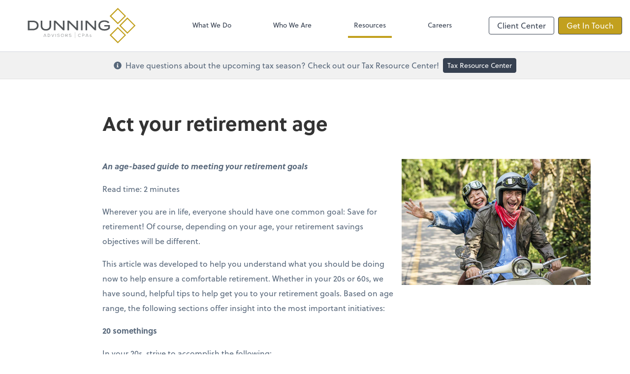

--- FILE ---
content_type: text/html; charset=UTF-8
request_url: https://www.dunningcpa.com/resources/quick-reads/act-your-retirement-age
body_size: 8004
content:
<!DOCTYPE html>
<html lang="en">

<head>
  <meta charset="utf-8">
  <meta name="viewport" content="width=device-width, initial-scale=1, shrink-to-fit=no">
  <meta http-equiv="x-ua-compatible" content="ie=edge">
  <meta http-equiv="Content-Security-Policy" script-src='unsafe-inline'>


      <title>Act your retirement age | Dunning &amp; Associates CPAs, LLC</title>
<meta name="description" content="Dunning &amp; Associates CPAs, LLC provide professional bookkeeping, payroll, tax and advisory services.">
<link rel="canonical" href="https://www.dunningcpa.com/resources/quick-reads/act-your-retirement-age" />

        <meta property="og:siteName" content="Dunning &amp; Associates CPAs, LLC" />
    <meta property="og:url" content="https://www.dunningcpa.com/resources/quick-reads/act-your-retirement-age"/>
    <meta property="og:type" content="website" />
    <meta property="og:title" content="Act your retirement age | Dunning &amp; Associates CPAs, LLC"/>
    <meta property="og:description" content="Dunning &amp; Associates CPAs, LLC provide professional bookkeeping, payroll, tax and advisory services." />
            <meta property="og:image" content="https://res.cloudinary.com/rootworks/image/upload/c_pad,h_800,w_1400/b_rgb:ffffff,c_lpad,f_auto,h_630,w_1200/v1/firms/firm-57072330/Dunning-social-image-2021_uvmm93" />
        <meta property="og:image:width" content="1200" />
    <meta property="og:image:height" content="630" />


        <meta name="twitter:card" content="summary_large_image" />
    <meta name="twitter:url" content="https://www.dunningcpa.com/resources/quick-reads/act-your-retirement-age" />
    <meta name="twitter:title" content="Act your retirement age | Dunning &amp; Associates CPAs, LLC" />
    <meta name="twitter:description" content="Dunning &amp; Associates CPAs, LLC provide professional bookkeeping, payroll, tax and advisory services." />
            <meta name="twitter:image" content="https://res.cloudinary.com/rootworks/image/upload/c_pad,h_800,w_1400/b_rgb:ffffff,c_lpad,f_auto,h_630,w_1200/v1/firms/firm-57072330/Dunning-social-image-2021_uvmm93" />
    
    <meta name="csrf-token" content="">

    <link rel="icon"
    href="https://res.cloudinary.com/rootworks/image/upload/c_fill,h_64,w_64/v1/firms/firm-57072330/dunning-favicon_qtwzj7.ico">
  
  
  
        <link rel="stylesheet" href="https://use.typekit.net/ybq4hkh.css">
      <link rel="stylesheet" href="/css/rw-2020.css?id=479b81aab7c585069c81814ae2fd55e6">
  
  <style>
        /* .text-primary, .nav-main .level-1.active { color: #c2a01e; } */
        .text-primary { color: #c2a01e; }
        .nav-anchor-1.active, .nav-anchor-1.active-tree,
        .nav-anchor-1:hover, .nav-anchor-1:active, .border-primary { border-color: #c2a01e; }
        .border-t-primary { border-top-color: #c2a01e; }
        .bg-primary.bg-offset { background-color: transparent; }
        .cards .teaser .inner.border-primary::before { border-top-color: #c2a01e !important; }
        .bg-primary, .bg-primary.bg-offset::before, .img-box::before { background-color: #c2a01e; }

        .btn-primary {background-color: #c2a01e;}
        .text-primary {color: #c2a01e !important;}
    </style>

    <style>
        .text-accent, .checkmarks li::before, .dashes li::before { color: #53575a !important; }
        .bg-accent, .bg-secondary { background-color: #53575a; }
        .cards .teaser .inner::before { border-top-color: #53575a !important; }
        .prospect-form { border-bottom-color: #53575a; }
        .bg-accent { background-color: #53575a; }

        .btn-secondary { background-color: #53575a !important; }
        .btn-secondary.btn-hollow { color: #53575a; border-color: #53575a; }
        .text-secondary {color: #53575a !important;}
        .hero-container .btn-secondary {border-color: #53575a}
    </style>





 
    <!-- Font Overrides -->
    <style>
        
                body {
                    font-family: ;
                    font-size: ;
                    font-weight: ;
                }
                #header {
                    font-style: normal;
                    font-weight: 400;
                    font-family: soleil, sans-serif;
                    font-size: 14px; // Came from the rw-2020.css
                }    
            h1, .h1 {font-family: soleil, sans-serif;}h2, .h2 {font-family: soleil, sans-serif;}h3, .h3 {font-family: soleil, sans-serif;}h4, .h4 {font-family: soleil, sans-serif;}h5, .h5 {font-family: soleil, sans-serif;}h6, .h6 {font-family: soleil, sans-serif;}
                h2.section-pre-title {
                    font-family: ;
                    font-size: ;
                    font-weight: ;
                }.title-white .text-primary { color: rgb(255 255 255 / var(--tw-text-opacity)) !important }
    </style>
  <!-- Google Site Tag -->
        <script async src="https://www.googletagmanager.com/gtag/js?id=G-199M9F2D1M"></script>
        <script>
            window.dataLayer = window.dataLayer || [];
            function gtag(){dataLayer.push(arguments);}
            gtag('js', new Date());

            gtag('config', 'G-199M9F2D1M');
        </script>
        <!-- End Google Analytics -->
      
    </head>

  
  <body class="has-announcement ">

  <header id="header" x-data="{ showMobileNav: false, showApps: false }">
        <div class="border-b-2 bg-white z-20 relative">
        <div class="flex justify-between items-center max-width mx-auto relative">
                            <h1 class="site-name my-0 py-4">
                    <a href="/" aria-label="Return to Dunning &amp; Associates CPAs, LLC home page">
                        <div id="header-svg"><svg version="1.1" id="Layer_1" xmlns="http://www.w3.org/2000/svg" xmlns:xlink="http://www.w3.org/1999/xlink" x="0px" y="0px" viewBox="5.1 9 567.7 186.7" style="enable-background:new 0 0 576 216;" xml:space="preserve">
<style type="text/css">
	.st0{fill:#C2A01E;}
	.st1{fill:#53575A;}
</style>
<g>
	<path class="st0" d="M436.3,152.6l43.1,43.1l43.1-43.1l-43.1-43.1L436.3,152.6z M479.4,187.7l-35-35l35-35l35,35L479.4,187.7z
		 M522.5,52.1L479.4,9l-43.1,43.1l43.1,43.1L522.5,52.1z M479.4,17.1l35,35l-35,35l-35-35L479.4,17.1z M529.7,59.3l-43.1,43.1
		l43.1,43.1l43.1-43.1L529.7,59.3z M494.7,102.4l35-35l35,35l-35,35L494.7,102.4z"></path>
	<path class="st1" d="M115.4,146.1h-5.2v15.2h5.2c5.3,0,7.8-3.9,7.7-7.8C123,149.8,120.5,146.1,115.4,146.1z M115.4,160.3h-4v-13h4
		c4.4,0,6.5,3.2,6.6,6.3C122,156.9,119.9,160.3,115.4,160.3z M119.4,102.6c0,11.4-6.8,18.3-19,18.3c-12.1,0-18.9-6.9-18.9-18.3V76.2
		h-8.7v26.9c0,15.1,9.7,25.5,27.6,25.5c18,0,27.7-10.5,27.7-25.5V76.2h-8.7V102.6z M136.6,160.1l-5.6-13.9h-1.3l6.3,15.3h1.3
		l6.3-15.3h-1.3L136.6,160.1z M150.8,161.4h1.2v-15.2h-1.2V161.4z M166.3,153c-2.6-0.5-4.7-0.9-4.7-2.9c0-2.4,2.8-3.1,4.6-3.1
		c1.7,0,3.5,0.3,4.6,2.1l1-0.6c-1.5-2.2-3.4-2.6-5.6-2.6c-2.5,0-5.9,1-5.8,4.2c0,2.8,2.9,3.4,5.6,3.9c2.5,0.5,5,1,5,3.3
		c0,2.7-3,3.2-4.9,3.2c-1.9,0-4.3-0.9-5.2-2.8l-1,0.5c1.2,2.3,3.9,3.3,6.3,3.3c2.5,0,6-0.8,6-4.3C172.3,154.1,169.3,153.6,166.3,153
		z M408,99.6v7.5h21.2v5.8c-3.7,5.8-11,8.1-19.9,8.1c-14.6,0-23.6-6.5-23.6-19.3c0-12.8,8.8-19.3,23.1-19.3c8.5,0,14.5,2.5,19,7.6
		l7.1-5.1c-5.1-5.5-13.7-10.1-26.2-10.1c-19.9,0-31.9,10.2-31.9,27c0,16.8,12,27,32.1,27c14,0,24.1-5.5,28.7-12.9V99.6H408z
		 M30.9,76.2H5.1v50.9h25.8c18.9,0,31-9.7,31-25.5C61.9,86,49.8,76.2,30.9,76.2z M30.2,119.5H13.8V83.9h16.4
		c13.4,0,22.7,6,22.7,17.8C52.9,113.5,43.6,119.5,30.2,119.5z M94.5,146.1l-6.8,15.2h1.3l1.7-3.7h9.1l1.7,3.7h1.3l-6.8-15.2H94.5z
		 M91,156.6l4.1-9.3l4.1,9.3H91z M335.3,155.4c-1.4-0.2-3.2-0.5-3.3-2c0-1.4,1.6-2,3.2-2c1.2,0,2.3,0.2,3.4,1.1l0.7-0.7
		c-1.1-1-2.4-1.4-4-1.4c-2.2,0-4.3,0.9-4.3,3c0,2.2,2.1,2.5,4.2,2.9c1.8,0.3,3.6,0.6,3.5,2.1c-0.1,1.7-2,2-3.4,2
		c-1.4,0-3-0.5-3.9-1.8l-0.8,0.7c0.9,1.4,2.8,2.2,4.7,2.2c1.9,0,4.4-0.6,4.4-3C339.9,156.1,337.2,155.7,335.3,155.4z M298,146.1
		h-6.7v15.2h1.2v-5.3h5.5C304.7,156.1,304.7,146.1,298,146.1z M298,155.1h-5.5v-7.8h5.5C303.1,147.2,303.1,155.1,298,155.1z
		 M356.6,114.8l-38.1-38.6h-9.3v50.9h8.4V87l39.8,40.1h7.7V76.2h-8.5V114.8z M278,147c1.7,0,3.4,0.6,4.7,1.9l0.8-0.7
		c-1.5-1.5-3.6-2.3-5.6-2.3c-5.2,0-7.9,3.8-7.8,7.9c0,4.1,2.7,7.7,7.8,7.7c2,0,4-0.8,5.6-2.3l-0.8-0.7c-1.3,1.3-3,1.9-4.8,1.9
		c-4.4,0-6.7-3.1-6.7-6.7C271.3,150.2,273.5,147,278,147z M261.2,114.8l-38.1-38.6h-9.3v50.9h8.4V87l39.8,40.1h7.7V76.2h-8.5V114.8z
		 M253,167.9h0.7v-30.5H253V167.9z M293.8,76.2h-8.7v50.9h8.7V76.2z M190,114.8l-38.1-38.6h-9.3v50.9h8.4V87l39.8,40.1h7.7V76.2H190
		V114.8z M228.2,153c-2.6-0.5-4.7-0.9-4.7-2.9c0-2.4,2.8-3.1,4.6-3.1c1.7,0,3.5,0.3,4.6,2.1l1-0.6c-1.5-2.2-3.4-2.6-5.6-2.6
		c-2.5,0-5.9,1-5.8,4.2c0,2.8,2.9,3.4,5.6,3.9c2.5,0.5,5,1,5,3.3c0,2.7-3,3.2-4.9,3.2c-1.9,0-4.3-0.9-5.2-2.8l-1,0.5
		c1.2,2.3,3.9,3.3,6.3,3.3c2.5,0,6-0.8,6-4.3C234.2,154.1,231.2,153.6,228.2,153z M187.1,145.9c-5.1,0-7.7,3.7-7.7,7.8
		c0,4,2.6,7.9,7.7,7.9c5.1,0,7.7-3.9,7.7-7.9C194.8,149.7,192.2,145.9,187.1,145.9z M187.1,160.6c-4.3,0-6.5-3.4-6.5-6.8
		c0-3.6,2.2-6.8,6.5-6.8c4.4,0,6.6,3.2,6.6,6.8C193.7,157.2,191.5,160.6,187.1,160.6z M316.1,146.1l-6.8,15.2h1.3l1.7-3.7h9.1
		l1.7,3.7h1.3l-6.8-15.2H316.1z M312.7,156.6l4.1-9.3l4.1,9.3H312.7z M214.6,150.9c0-2.4-1.7-4.7-5-4.7h-6.7v15.2h1.2v-5.8h4.2
		l5.3,5.8h1.5l-5.4-5.8C213,155.6,214.6,153.4,214.6,150.9z M204,154.5v-7.3h5.5c2.5,0,3.7,1.9,3.7,3.6c0,2.1-1.2,3.6-3.9,3.6H204z"></path>
</g>
</svg></div>
                    </a>
                </h1>
            
            <nav id="nav-mobile-container" aria-label="Main" class="lg:hidden">

    <button id="menu-toggle" class="lg:hidden" aria-controls="nav-mobile" x-bind:aria-expanded="showMobileNav ? 'true' : 'false'" x-on:click="showMobileNav = !showMobileNav">Menu</button>

    <div class="nav-mobile lg:hidden fixed w-full" :class="{ 'open': showMobileNav }">

        <ul class="flex flex-col level-1">
                                                                            <li class="">
                    <span class="flex items-stretch">
                    <a href="/what-we-do" class="flex-1 px-3 py-2 border-b border-gray-800 font-bold">What We Do</a>
                                        </span>
                    
                </li>
                                                                                            <li class="">
                    <span class="flex items-stretch">
                    <a href="/who-we-are" class="flex-1 px-3 py-2 border-b border-gray-800 font-bold">Who We Are</a>
                                        </span>
                    
                </li>
                                                                                            <li class="">
                    <span class="flex items-stretch">
                    <a href="/resources" class="flex-1 px-3 py-2 border-b border-gray-800 font-bold">Resources</a>
                                        <button data-toggle="menu-e47479c3-8bb0-465b-a80c-e8542c719622" data-toggle-class="hidden" class="text-white toggle px-3 py-2 border-b border-gray-800" aria-label="Open Resources menu"><span>&#10095;</span></button>
                    </span>
                    <ul id="menu-e47479c3-8bb0-465b-a80c-e8542c719622" class="level-2 hidden">
                                                <li><a href="/resources/resource-library" class="pl-6 block px-3 py-2 border-b border-gray-800 font-bold">Resource Library</a></li>
                                                <li><a href="/resources/business-resource-center" class="pl-6 block px-3 py-2 border-b border-gray-800 font-bold">Business Resource Center</a></li>
                                                <li><a href="/resources/payroll-resource-center" class="pl-6 block px-3 py-2 border-b border-gray-800 font-bold">Payroll Resource Center</a></li>
                                                <li><a href="/resources/tax-resource-center" class="pl-6 block px-3 py-2 border-b border-gray-800 font-bold">Tax Resource Center</a></li>
                                                <li><a href="/resources/client-portal-resource-center" class="pl-6 block px-3 py-2 border-b border-gray-800 font-bold">Client Portal Resource Center</a></li>
                                            </ul>
                    
                </li>
                                                                                            <li class="">
                    <span class="flex items-stretch">
                    <a href="/careers" class="flex-1 px-3 py-2 border-b border-gray-800 font-bold">Careers</a>
                                        </span>
                    
                </li>
                                    </ul>

        <ul>
    <li>
      <span class="flex items-stretch">
                <a href="#" class="flex-1 px-3 py-2 border-b border-gray-800 font-bold">
        Client Center
        </a>
        <button 
          data-toggle="client-center-mobile" 
          data-toggle-class="hidden" 
          class="text-white toggle px-3 py-2 border-b border-gray-800" 
          aria-label="Open Client Center menu">
          <span>&#10095;</span>
        </button>
      </span>
      <ul id="client-center-mobile" class="hidden">
                            <li class="flex items-center">
            <a href="https://dunningadvisorscpas.clientportal.com/#/login" rel="noreferrer" target="_blank" class="flex-1 pl-6 pr-3 py-2 border-b border-gray-800 font-bold">
                              Client Portal <svg class="svg-icon text-sm top-0" aria-hidden="true" focusable="false"><use xlink:href="/assets/icons.svg#icon--external-link" /></svg>                            <span class="ml-auto"></span>
            </a>
          </li>
                            <li class="flex items-center">
            <a href="https://c1.qbo.intuit.com/c1/v43.137/0/login?redirect=true&amp;submit=Login" rel="noreferrer" target="_blank" class="flex-1 pl-6 pr-3 py-2 border-b border-gray-800 font-bold">
                                                QuickBooks Online
                  <svg class="svg-icon text-sm mb-1 ml-1" aria-hidden="true" focusable="false"><use xlink:href="/assets/icons.svg#icon--external-link" /></svg>                                            <span class="ml-auto"></span>
            </a>
          </li>
                            <li class="flex items-center">
            <a href="https://helpdesk.rightnetworks.com/s/article/Connect-from-a-Windows-Computer" rel="noreferrer" target="_blank" class="flex-1 pl-6 pr-3 py-2 border-b border-gray-800 font-bold">
                                                QuickBooks Desktop
                  <svg class="svg-icon text-sm mb-1 ml-1" aria-hidden="true" focusable="false"><use xlink:href="/assets/icons.svg#icon--external-link" /></svg>                                            <span class="ml-auto"></span>
            </a>
          </li>
                            <li class="flex items-center">
            <a href="https://app.bill.com/neo/login" rel="noreferrer" target="_blank" class="flex-1 pl-6 pr-3 py-2 border-b border-gray-800 font-bold">
                              Accounts Payable <svg class="svg-icon text-sm top-0" aria-hidden="true" focusable="false"><use xlink:href="/assets/icons.svg#icon--external-link" /></svg>                            <span class="ml-auto"></span>
            </a>
          </li>
                            <li class="flex items-center">
            <a href="https://meetings.ringcentral.com/join" rel="noreferrer" target="_blank" class="flex-1 pl-6 pr-3 py-2 border-b border-gray-800 font-bold">
                              Video Conferencing <svg class="svg-icon text-sm top-0" aria-hidden="true" focusable="false"><use xlink:href="/assets/icons.svg#icon--external-link" /></svg>                            <span class="ml-auto"></span>
            </a>
          </li>
              </ul>
    </li>
  </ul>

        <div class="mt-4 pt-6 px-3">
                                                <a href="/contact" class="btn btn-primary ml-2 btn btn-mobile-nav">
        Get In Touch
    </a>
                                    </div>
    </div>
</nav>
            <nav id="nav-main" class="nav-main hidden lg:flex lg:flex-1" aria-label="Main">
                <ul class="flex w-full px-4 xl:px-8 justify-around nav-list-1">
                                            
                                                    <li class="nav-item-1">
                                <a class="block py-3 px-3 nav-anchor-1" href="/what-we-do">What We Do</a>
                            </li>
                                                                    
                                                    <li class="nav-item-1">
                                <a class="block py-3 px-3 nav-anchor-1" href="/who-we-are">Who We Are</a>
                            </li>
                                                                    
                                                    <li class="nav-item-1">
                                <a href="/resources" class="block py-3 px-3 nav-anchor-1 active-tree">Resources</a>
                                <ul class="nav-list-2">
                                                                            <li class="nav-item-2">
                                            <a href="/resources/resource-library" class="nav-anchor-2">Resource Library</a>
                                        </li>
                                                                            <li class="nav-item-2">
                                            <a href="/resources/business-resource-center" class="nav-anchor-2">Business Resource Center</a>
                                        </li>
                                                                            <li class="nav-item-2">
                                            <a href="/resources/payroll-resource-center" class="nav-anchor-2">Payroll Resource Center</a>
                                        </li>
                                                                            <li class="nav-item-2">
                                            <a href="/resources/tax-resource-center" class="nav-anchor-2">Tax Resource Center</a>
                                        </li>
                                                                            <li class="nav-item-2">
                                            <a href="/resources/client-portal-resource-center" class="nav-anchor-2">Client Portal Resource Center</a>
                                        </li>
                                                                    </ul>
                            </li>
                                                                    
                                                    <li class="nav-item-1">
                                <a class="block py-3 px-3 nav-anchor-1" href="/careers">Careers</a>
                            </li>
                                                            </ul>
            </nav>
            <nav id="nav-secondary" class="hidden lg:flex text-sm xl:text-base" aria-label="Secondary">
                      <button class="btn btn-nav btn-hollow" aria-controls="client-connectors" x-bind:aria-expanded="showMobileNav ? 'true' : 'false'" x-on:click="showApps = !showApps">Client Center</button>
            
                <a href="/contact" class="btn btn-primary ml-2 btn btn-nav">
        Get In Touch
    </a>
        </nav>
        </div>
    </div>

    <div :class="{ 'open': showApps }" id="client-connector" class="hidden lg:block z-10">
    <div class="inner">
        <div class="w-1/3 flex-1 bg-gray-lightest p-4 rounded-bl-lg">
            <div class="show">
                <h3 class="text-center h4">Apps</h3>
                <p class="text-center">Select online apps from the list at the right. You'll find everything you need to conduct business with us.</p>
            </div>
        </div>
        <div class="w-2/3 flex items-start flex-wrap p-4 bg-gray-lighter">
                                                            <a href="https://dunningadvisorscpas.clientportal.com/#/login" rel="noreferrer" target="_blank" class="connector-item flex items-center w-1/2 p-4">
                                                                <div class="flex-none w-1/5 mr-4">
                        <img src='https://res.cloudinary.com/rootworks/image/upload/f_auto,q_100/c_fit,h_125,w_125/v1/web_assets/canopy-icon_fghaau' alt='Canopy icon'/>
                        </div>
                                        <div>
                                                    <p class="m-0 text-black">Client Portal</p>
                            <p class="m-0 text-gray-darker text-sm">Canopy</p>
                                            </div>
                    <div class="ml-auto">
                        <svg class="svg-icon text-sm" aria-hidden="true" focusable="false"><use xlink:href="/assets/icons.svg#icon--external-link" /></svg>                    </div>
                </a>
                                                            <a href="https://c1.qbo.intuit.com/c1/v43.137/0/login?redirect=true&amp;submit=Login" rel="noreferrer" target="_blank" class="connector-item flex items-center w-1/2 p-4">
                                                                <div class="flex-none w-1/5 mr-4">
                        <img src='https://res.cloudinary.com/rootworks/image/upload/f_auto,q_100/c_fit,h_125,w_125/v1/web_assets/QB-Online_op6zaq' alt='quickbooks-online-logo'/>
                        </div>
                                        <div>
                                                    <p class="m-0">QuickBooks Online</p>
                                            </div>
                    <div class="ml-auto">
                        <svg class="svg-icon text-sm" aria-hidden="true" focusable="false"><use xlink:href="/assets/icons.svg#icon--external-link" /></svg>                    </div>
                </a>
                                                            <a href="https://helpdesk.rightnetworks.com/s/article/Connect-from-a-Windows-Computer" rel="noreferrer" target="_blank" class="connector-item flex items-center w-1/2 p-4">
                                                                <div class="flex-none w-1/5 mr-4">
                        <img src='https://res.cloudinary.com/rootworks/image/upload/f_auto,q_100/c_fit,h_125,w_125/v1/web_assets/QB_beuy6d' alt='quickbooks-logo'/>
                        </div>
                                        <div>
                                                    <p class="m-0">QuickBooks Desktop</p>
                                            </div>
                    <div class="ml-auto">
                        <svg class="svg-icon text-sm" aria-hidden="true" focusable="false"><use xlink:href="/assets/icons.svg#icon--external-link" /></svg>                    </div>
                </a>
                                                            <a href="https://app.bill.com/neo/login" rel="noreferrer" target="_blank" class="connector-item flex items-center w-1/2 p-4">
                                                                <div class="flex-none w-1/5 mr-4">
                        <img src='https://res.cloudinary.com/rootworks/image/upload/f_auto,q_100/c_fit,h_125,w_125/v1/web_assets/bill.com-icon_zljuax' alt='bill.com icon'/>
                        </div>
                                        <div>
                                                    <p class="m-0 text-black">Accounts Payable</p>
                            <p class="m-0 text-gray-darker text-sm">Bill</p>
                                            </div>
                    <div class="ml-auto">
                        <svg class="svg-icon text-sm" aria-hidden="true" focusable="false"><use xlink:href="/assets/icons.svg#icon--external-link" /></svg>                    </div>
                </a>
                                                            <a href="https://meetings.ringcentral.com/join" rel="noreferrer" target="_blank" class="connector-item flex items-center w-1/2 p-4">
                                                                <div class="flex-none w-1/5 mr-4">
                        <img src='https://res.cloudinary.com/rootworks/image/upload/f_auto,q_100/c_fit,h_125,w_125/v1/web_assets/ring-central_lknj8y' alt='ring-central-logo'/>
                        </div>
                                        <div>
                                                    <p class="m-0 text-black">Video Conferencing</p>
                            <p class="m-0 text-gray-darker text-sm">RingCentral</p>
                                            </div>
                    <div class="ml-auto">
                        <svg class="svg-icon text-sm" aria-hidden="true" focusable="false"><use xlink:href="/assets/icons.svg#icon--external-link" /></svg>                    </div>
                </a>
                    </div>
    </div>
</div>

    <div style="display: none;" class="nav-mobile-mask" x-show="showMobileNav" x-on:click="showMobileNav = false"></div>
    <div style="display: none;" class="client-connector-mask" x-show="showApps" x-on:click="showApps = false"></div>
</header>

  <main id="app" class="">
    <div class="site-announcement bg-gray-lighter info border-b border-gray-light">
  <div class="max-width mx-auto py-3 flex justify-center items-start sm:items-center">
        <svg class="svg-icon mr-2 mb-1 bg-gray-lighter" aria-hidden="true" focusable="false"><use xlink:href="/assets/icons.svg#icon--info-circle" /></svg>    <div class="sm:flex sm:items-center">
        <p class="m-0 mb-3 leading-tight sm:mr-2 sm:mb-0 sm:flex sm:items-center">Have questions about the upcoming tax season? Check out our Tax Resource Center!</p>
        <a href="https://www.dunningcpa.com/resources/tax-resource-center" target="_blank" rel="noreferrer" class="btn btn btn-sm btn-nav text-sm whitespace-nowrap">
        Tax Resource Center
    </a>
    </div>
  </div>
</div>
            
<div class="my-8 md:my-16 max-width entry-detail flex flex-wrap mx-auto">
    
            <h2 class="w-full mb-8 md:mx-48 sm:mb-12">Act your retirement age</h2>
            
    <div class="md:mx-48">

        
                            <figure class='lazy mb-4 lg:mt-0 sm:float-right sm:w-1/3 sm:ml-4 sm:mt-2 md:w-1/2 lg:w-auto md:-mr-32'><img src='https://res.cloudinary.com/rootworks/image/upload/c_fill,w_384/e_blur:1000,q_5/f_auto/v1/web_assets/quickreads-act-your-retirement-age-jul-aug-20_maqsu5' class='lazy cld-responsive' data-src='https://res.cloudinary.com/rootworks/image/upload/f_auto,q_100/c_fill,w_384/v1/web_assets/quickreads-act-your-retirement-age-jul-aug-20_maqsu5'/></figure>                    
                            <p><strong><em>An age-based guide to meeting your retirement goals</em></strong></p><p>Read time: 2 minutes</p><p>Wherever you are in life, everyone should have one common goal: Save for retirement! Of course, depending on your age, your retirement savings objectives will be different.</p><p>This article was developed to help you understand what you should be doing now to help ensure a comfortable retirement. Whether in your 20s or 60s, we have sound, helpful tips to help get you to your retirement goals. Based on age range, the following sections offer insight into the most important initiatives:</p><p><strong>20 somethings</strong></p><p>In your 20s, strive to accomplish the following:</p><p>·&nbsp;&nbsp;&nbsp;&nbsp;&nbsp;&nbsp; Set up an emergency fund so you can cover fixed expenses for least 3 to 6 months should you lose your job, become ill, etc.</p><p>·&nbsp;&nbsp;&nbsp;&nbsp;&nbsp;&nbsp; Secure health insurance.</p><p>·&nbsp;&nbsp;&nbsp;&nbsp;&nbsp;&nbsp; Start a retirement account and set up regular contributions.</p><p><strong>30 somethings</strong></p><p>In your 30s, strive to accomplish the following:</p><p>·&nbsp;&nbsp;&nbsp;&nbsp;&nbsp; Eliminate student loan debt as quickly as possible.</p><p>·&nbsp;&nbsp;&nbsp;&nbsp;&nbsp; Save for a down payment on a home—at least 10 to 20 percent to build immediate equity and avoid the added cost of private mortgage insurance.</p><p>·&nbsp;&nbsp;&nbsp;&nbsp;&nbsp; Secure life insurance and establish a will.</p><p>·&nbsp;&nbsp;&nbsp;&nbsp;&nbsp; Aim to contribute 15 percent (but not less than 10 percent) of your pre-tax income to retirement.</p><p><strong>40 somethings</strong></p><p>In your 40s, strive to accomplish the following:</p><p>·&nbsp;&nbsp;&nbsp;&nbsp;&nbsp; Eliminate all non-mortgage consumer debt—this includes looming student loans and credit card debt.</p><p>·&nbsp;&nbsp;&nbsp;&nbsp;&nbsp; Pay extra on your mortgage principal to save on interest.</p><p>·&nbsp;&nbsp;&nbsp;&nbsp;&nbsp; Start college funds for your kids—they’ll be off to university before you know it!</p><p><strong>50 somethings</strong></p><p>In your 50s, strive to accomplish the following:</p><p>·&nbsp;&nbsp;&nbsp;&nbsp;&nbsp; Max out your retirement options to stay on track with meeting retirement goals.</p><p>·&nbsp;&nbsp;&nbsp;&nbsp;&nbsp; Create a living trust to ensure your assets are distributed according to your wishes (and to avoid the time and expense of probate).</p><p>·&nbsp;&nbsp;&nbsp;&nbsp;&nbsp; Continue to pay extra on your home mortgage.</p><p>·&nbsp;&nbsp;&nbsp;&nbsp;&nbsp; Research long-term care insurance and secure insurance as needed.</p><p><strong>60 somethings</strong></p><p>In your 60s, strive to accomplish the following:</p><p>·&nbsp;&nbsp;&nbsp;&nbsp;&nbsp; Fine tune your retirement goals and work with your financial advisor to adjust your plan as needed.</p><p>·&nbsp;&nbsp;&nbsp;&nbsp;&nbsp; Review your life insurance and will to make sure both reflect your current situation and wishes.</p><p>·&nbsp;&nbsp;&nbsp;&nbsp;&nbsp; Create a living trust if you have not already.</p><p>Saving for retirement should be on everyone’s radar—no matter your age. The time is now to put a solid plan in place. Trust that you’ll be happy you did as you approach your retirement years!</p><p>Need help with retirement planning?</p><p>Contact us today! Simply click the GET IN TOUCH button and complete the brief form or give us a call. We are here to help.</p>
                    
                            <a href="/contact"  class="btn">
        Get in Touch
    </a>
                    
        
            </div>

    
</div>

  </main>

  <footer class="bg-footer text-white">
  <div class="max-width mx-auto py-12">
            
                <div class="mb-6">
              <h2 class="uppercase h5 mb-4 font-normal">Contact Us</h2>

              <div class="md:flex md:-mx-4">
                                                                  <div class="mb-4 md:px-4 md:mb-0">
                                                              <p class="font-bold mb-0">Dunning &amp; Associates CPAs, LLC</p>
                                                                                            <address class="not-italic mb-4 text-sm">
                                    567 W Douglas Ave<br/>
                                    Wichita, KS                                    67213
                                </address>
                              
                                                                                                                                            <p class="text-sm m-0">
                                          <span class="uppercase">e:&nbsp;</span>
                                                                                        <span class="email" data-email="vasb@qhaavatpcn.pbz"></span>
                                                                                </p>
                                                                                                              <p class="text-sm m-0">
                                          <span class="uppercase">p:&nbsp;</span>
                                                                                                                                      <a href="tel:13162647203">
                                                  (316) 264-7203
                                              </a>
                                                                                </p>
                                                                                          </div>
                                                      </div>
          </div>
      
                <div class="my-8 text-sm">
                                                <a href="https://www.facebook.com/dunning.cpas" title="facebook" class="mr-2 text-3xl" target="_blank" rel="noreferrer">
                      <span class="sr-only">Facebook</span>
                      <svg class="svg-icon " aria-hidden="true" focusable="false"><use xlink:href="/assets/icons.svg#icon--facebook-square" /></svg>                  </a>
                                                <a href="https://twitter.com/dunningcpa" title="twitter" class="mr-2 text-3xl" target="_blank" rel="noreferrer">
                      <span class="sr-only">Twitter</span>
                      <svg class="svg-icon " aria-hidden="true" focusable="false"><use xlink:href="/assets/icons.svg#icon--twitter-square" /></svg>                  </a>
                                                <a href="https://www.instagram.com/dunningadvisors" title="instagram" class="mr-2 text-3xl" target="_blank" rel="noreferrer">
                      <span class="sr-only">Instagram</span>
                      <svg class="svg-icon " aria-hidden="true" focusable="false"><use xlink:href="/assets/icons.svg#icon--instagram-square" /></svg>                  </a>
                        </div>
      
            <div class="my-6 text-sm flex items-center space-x-6">
                                                                  
                                <a href="https://www.aicpa.org" target="_blank" rel="noreferrer" title="Learn more about American Institute of CPAs">
                      <img src='https://res.cloudinary.com/rootworks/image/upload/f_auto,q_100/c_limit,f_auto,q_100,w_128/v1/web_assets/aicpa-logo-white3_z2xca8' alt='AICPA logo' class='member-logo landscape'/>
                  </a>
                                                                                
                                <a href="https://www.kscpa.org/" target="_blank" rel="noreferrer" title="Learn more about Kansas Society of CPAs">
                      <img src='https://res.cloudinary.com/rootworks/image/upload/f_auto,q_100/c_limit,f_auto,q_100,w_128/v1/web_assets/kansas-society-cpas-logo-white_b9yhli' alt='kansas-society-cpas-logo' class='member-logo landscape'/>
                  </a>
                              </div>
      
                          <div class="my-6 text-sm footer-disclaimer">
              <p class="text-sm"></p>
          </div>
      
      <div class="sm:flex sm:justify-between">
          <p class="text-sm mb-0">
              Copyright &copy; <span id="footer-year">2026</span> Dunning &amp; Associates CPAs, LLC
          </p>
                        <p class="text-sm mb-0">website powered by Rightworks</p>
                </div>
  </div>
</footer>

  
  <script src="https://polyfill-fastly.io/v3/polyfill.min.js?features=IntersectionObserver"></script>
  <script type="module" src="https://cdn.jsdelivr.net/gh/alpinejs/alpine@v2.x.x/dist/alpine.min.js"></script>
  <script nomodule src="https://cdn.jsdelivr.net/gh/alpinejs/alpine@v2.x.x/dist/alpine-ie11.min.js" defer></script>

  <script src="/js/site.js?id=a897fa9182ae68be5689d1b2cd058c71"></script>

  
</body>

</html>
